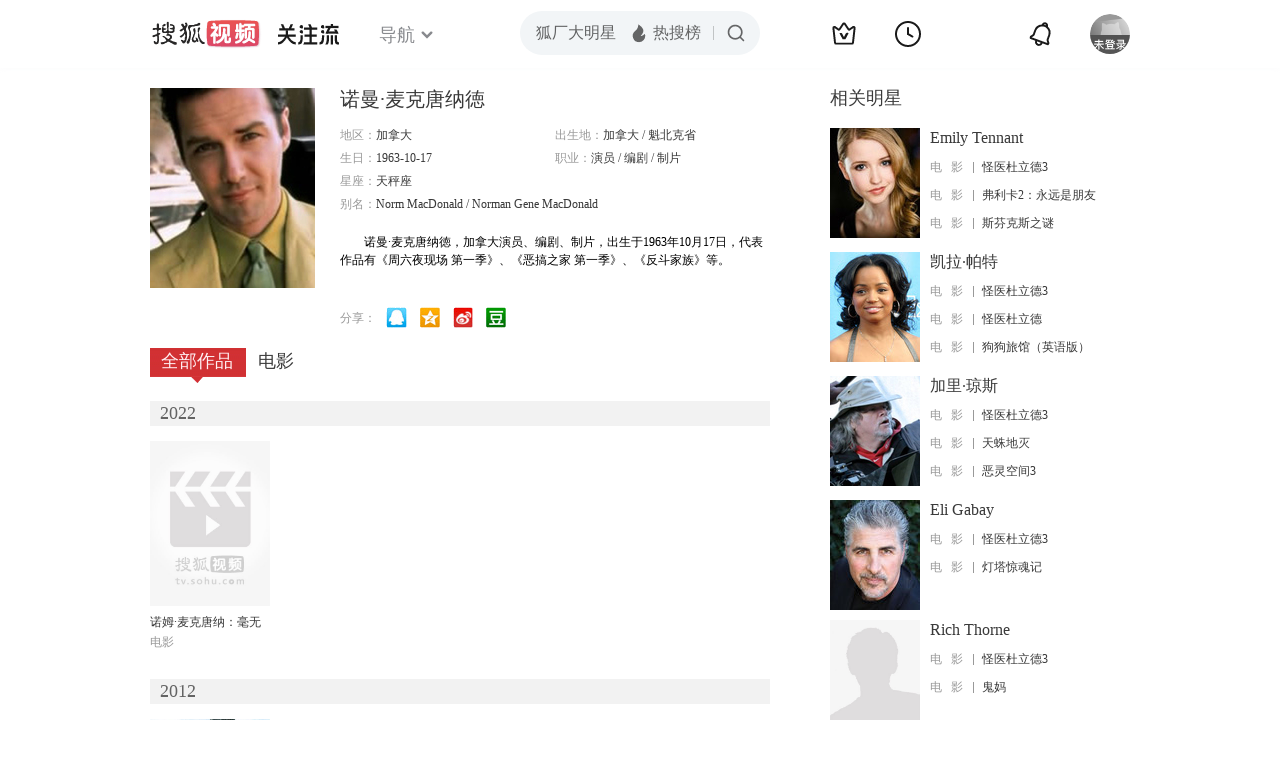

--- FILE ---
content_type: text/html;charset=UTF-8
request_url: http://score.my.tv.sohu.com/digg/get.do?type=442&vid=55730&callback=jQuery172008785847463802865_1769020438186&_=1769020440107
body_size: 252
content:
jQuery172008785847463802865_1769020438186({"vid":55730,"downCount":0,"statusText":"success but not exists","upCount":0,"pid":-1,"tvid":55730,"type":442,"status":200})

--- FILE ---
content_type: text/plain;charset=UTF-8
request_url: http://tv.sohu.com/star/openkis/star/new1022Header
body_size: 8232
content:
<!-- icon symbol -->
    
<svg xmlns="http://www.w3.org/2000/svg" style="display: none;" id="navSymbol">
            <symbol id="icon-cz-channel" viewBox="0 0 20 20">
                <g class="nc-icon-wrapper">
                    <g transform="translate(3 2)" fill="none" fill-rule="evenodd">
                        <rect stroke="currentColor" stroke-width="2" stroke-linecap="round" stroke-linejoin="round"
                            y="9.5" width="5" height="5" rx="1"></rect>
                        <rect stroke="currentColor" stroke-width="2" stroke-linecap="round" stroke-linejoin="round"
                            x="8.5" y="9.5" width="5" height="5" rx="1"></rect>
                        <rect stroke="currentColor" stroke-width="2" stroke-linecap="round" stroke-linejoin="round"
                            y="1" width="5" height="5" rx="1"></rect>
                        <path
                            d="M13.5 4.263a1 1 0 0 1 0 2h-5a1 1 0 1 1 0-2h5Zm0-3.478a1 1 0 0 1 0 2h-5a1 1 0 1 1 0-2h5Z"
                            fill="currentColor"></path>
                    </g>
                </g>
            </symbol>
            <symbol id="icon-cz-fencheng" viewBox="0 0 20 20">
                <g class="nc-icon-wrapper">
                    <g stroke="currentColor" stroke-width="2" fill="none" fill-rule="evenodd" stroke-linecap="round"
                        stroke-linejoin="round">
                        <path d="M7.482 3.616a7.529 7.529 0 0 0 2.982 14.441 7.534 7.534 0 0 0 6.928-4.569"></path>
                        <path d="M11 2a8 8 0 0 1 8 8h0-8Z"></path>
                    </g>
                </g>
            </symbol>
            <symbol id="icon-cz-upload" viewBox="0 0 20 20">
                <g class="nc-icon-wrapper">
                    <g transform="translate(.417 1.364)" fill="none" fill-rule="evenodd">
                        <g stroke="currentColor" stroke-linecap="round" stroke-linejoin="round" stroke-width="2">
                            <path
                                d="M14.14 5a4.545 4.545 0 0 0-9.09 0M5.05 14.09c-2.301 0-4.167-2.034-4.167-4.545C.883 7.035 2.603 5 4.904 5M14.047 14.09c2.301 0 4.167-2.034 4.167-4.545 0-2.51-1.72-4.545-4.021-4.545">
                            </path>
                        </g>
                        <rect fill="currentColor" x="8.596" y="8.636" width="2" height="9" rx="1"></rect>
                        <path stroke="currentColor" stroke-width="2" stroke-linecap="round" stroke-linejoin="round"
                            d="M12.403 10.586 9.575 7.758l-2.828 2.828"></path>
                    </g>
                </g>
            </symbol>
            <symbol id="icon-cz-videomanager" viewBox="0 0 20 20">
                <g class="nc-icon-wrapper">
                    <g fill="none" fill-rule="evenodd">
                        <path
                            d="M6.75 17.5H3.57c-.591 0-1.071-.48-1.071-1.071V3.57c0-.591.48-1.071 1.071-1.071H16.43c.591 0 1.071.48 1.071 1.071v3.23-1.072"
                            stroke="currentColor" stroke-width="2" stroke-linecap="round" stroke-linejoin="round">
                        </path>
                        <path
                            d="m13.513 17.718-2.906-1.68a1 1 0 0 1-.5-.865v-3.338a1 1 0 0 1 .51-.872l3-1.687a1 1 0 0 1 .98 0l3 1.687a1 1 0 0 1 .51.872v3.323a1 1 0 0 1-.519.877l-3.094 1.695a1 1 0 0 1-.981-.012Z"
                            stroke="currentColor" stroke-width="1.8" stroke-linecap="round" stroke-linejoin="round">
                        </path>
                        <path d="M14 15a1.5 1.5 0 1 0 0-3 1.5 1.5 0 0 0 0 3Z" fill="currentColor" fill-rule="nonzero">
                        </path>
                    </g>
                </g>
            </symbol>
            <symbol id="icon-ifox-film" viewBox="0 0 20 20">
                <g class="nc-icon-wrapper">
                    <g fill="none" fill-rule="evenodd">
                        <path
                            d="M3.5 2h13a1 1 0 0 1 1 1v12.546a.5.5 0 0 1-.894.307L12.822 11h0c-.907.768-1.834 1.152-2.783 1.152-.948 0-1.899-.384-2.85-1.152l-3.795 4.856a.5.5 0 0 1-.894-.308V3a1 1 0 0 1 1-1Z"
                            stroke="currentColor" stroke-width="2" stroke-linecap="round" stroke-linejoin="round">
                        </path>
                        <path d="M6 17h8a1 1 0 0 1 0 2H6a1 1 0 0 1 0-2Z" fill="currentColor"></path>
                    </g>
                </g>
            </symbol>
            <symbol id="icon-ifox-format" viewBox="0 0 20 20">
                <g class="nc-icon-wrapper">
                    <g transform="translate(1.5 2)" fill="none" fill-rule="evenodd">
                        <path
                            d="M14.5 13.226V15c0 .552-.384 1-.857 1H1.357C.884 16 .5 15.552.5 15v-1.898m0 .738V1c0-.552.384-1 .857-1h9.196c.22 0 .432.099.591.276l3.09 3.429c.17.189.266.45.266.724V8.7"
                            stroke="currentColor" stroke-width="2" stroke-linecap="round" stroke-linejoin="round">
                        </path>
                        <rect stroke="currentColor" stroke-width="1.8" stroke-linecap="round" stroke-linejoin="round"
                            x="6.5" y="9" width="10" height="4" rx=".5"></rect>
                        <path d="M14.508 4.4h-3.011c-.546 0-.989-.356-.989-.795V.4" fill="currentColor"></path>
                    </g>
                </g>
            </symbol>
            <symbol id="icon-ifox-jisu" viewBox="0 0 20 20">
                <g class="nc-icon-wrapper">
                    <g transform="translate(1 1)" fill="none" fill-rule="evenodd">
                        <circle stroke="currentColor" stroke-width="2" stroke-linecap="round" stroke-linejoin="round"
                            cx="9" cy="9" r="9"></circle>
                        <path
                            d="M7.831 5.033h3.036a.3.3 0 0 1 .241.479L9.13 8.183h2.523a.3.3 0 0 1 .226.497l-3.841 4.414a.3.3 0 0 1-.518-.269l.761-3.067H5.794a.3.3 0 0 1-.269-.432L7.562 5.2a.3.3 0 0 1 .27-.168Z"
                            fill="currentColor"></path>
                    </g>
                </g>
            </symbol>
            <symbol id="icon-ifox-share" viewBox="0 0 20 20">
                <g class="nc-icon-wrapper">
                    <g fill="none" fill-rule="evenodd">
                        <path
                            d="M17.5 12.18v4.249c0 .591-.48 1.071-1.071 1.071H3.57c-.591 0-1.071-.48-1.071-1.071V3.57c0-.591.48-1.071 1.071-1.071h4.3"
                            stroke="currentColor" stroke-width="2" stroke-linecap="round" stroke-linejoin="round">
                        </path>
                        <path d="M10 12V9a4 4 0 0 1 4-4h2" stroke="currentColor" stroke-width="2" stroke-linecap="round"
                            stroke-linejoin="round"></path>
                        <path stroke="currentColor" stroke-width="2" stroke-linecap="round" stroke-linejoin="round"
                            d="M14.992 7.828 17.82 5l-2.828-2.828"></path>
                    </g>
                </g>
            </symbol>
            <symbol id="icon-ifox-zimu" viewBox="0 0 20 20">
                <g class="nc-icon-wrapper">
                    <g transform="translate(2 2)" fill="none" fill-rule="evenodd">
                        <rect stroke="currentColor" stroke-width="2" stroke-linecap="round" stroke-linejoin="round"
                            width="16" height="16" rx="1"></rect>
                        <rect fill="currentColor" fill-rule="nonzero" x="4" y="4" width="8" height="2" rx="1"></rect>
                        <path d="M7 11V5.624h2V11a1 1 0 1 1-2 0Z" fill="currentColor" fill-rule="nonzero"></path>
                    </g>
                </g>
            </symbol>
            <symbol id="icon-my-bookmark" viewBox="0 0 20 20">
                <g class="nc-icon-wrapper">
                    <g stroke="currentColor" stroke-width="2" fill="none" fill-rule="evenodd" stroke-linecap="round"
                        stroke-linejoin="round">
                        <path
                            d="m10.034 15.816-4.052 1.72a1 1 0 0 1-1.387-1.008l.383-4.385h0L2.09 8.82a1 1 0 0 1 .53-1.63l4.29-.99h0l2.267-3.774a1 1 0 0 1 1.714 0L13.158 6.2h0l4.29.99a1 1 0 0 1 .529 1.63l-2.888 3.323h0l.384 4.385a1 1 0 0 1-1.387 1.007l-4.052-1.72h0Z">
                        </path>
                        <path d="M8.486 10.303 9.9 11.718l2.121-2.122"></path>
                    </g>
                </g>
            </symbol>
            <symbol id="icon-my-message" viewBox="0 0 20 20">
                <g class="nc-icon-wrapper">
                    <g transform="translate(1 1)" fill="none" fill-rule="evenodd">
                        <path
                            d="M9 1c-2.21 0-4.21.895-5.657 2.343A7.975 7.975 0 0 0 1 9v7a.997.997 0 0 0 1 1h7c2.21 0 4.21-.895 5.657-2.343A7.975 7.975 0 0 0 17 9c0-2.21-.895-4.21-2.343-5.657A7.975 7.975 0 0 0 9 1Z"
                            stroke="currentColor" stroke-width="2"></path>
                        <rect fill="currentColor" x="6" y="6" width="6" height="2" rx="1"></rect>
                        <rect fill="currentColor" x="6" y="10" width="4" height="2" rx="1"></rect>
                    </g>
                </g>
            </symbol>
            <symbol id="icon-my-rss" viewBox="0 0 20 20">
                <g class="nc-icon-wrapper">
                    <g fill="none" fill-rule="evenodd">
                        <path
                            d="M4 2.5h12a1 1 0 0 1 1 1v13.607a1 1 0 0 1-1.32.947l-5.643-1.907h0l-5.72 1.913A1 1 0 0 1 3 17.11V3.5a1 1 0 0 1 1-1Z"
                            stroke="currentColor" stroke-width="2" stroke-linecap="round" stroke-linejoin="round">
                        </path>
                        <path
                            d="M10 6.5a1 1 0 0 1 1 1l-.001 1H12a1 1 0 0 1 0 2h-1.001l.001 1a1 1 0 1 1-2 0l-.001-1H8a1 1 0 1 1 0-2h.999L9 7.5a1 1 0 0 1 1-1Z"
                            fill="currentColor"></path>
                    </g>
                </g>
            </symbol>
            <symbol id="icon-my-videos" viewBox="0 0 20 20">
                <g class="nc-icon-wrapper">
                    <g stroke="currentColor" fill="none" fill-rule="evenodd" stroke-linecap="round"
                        stroke-linejoin="round">
                        <path d="M3 3h14a1 1 0 0 1 1 1v12a1 1 0 0 1-1 1H3a1 1 0 0 1-1-1V4a1 1 0 0 1 1-1Z"
                            stroke-width="2"></path>
                        <path stroke-width="1.8" d="m12.5 10-4 3V7z"></path>
                    </g>
                </g>
            </symbol>
            <symbol id="icon-nav-arrowdown" viewBox="0 0 10 7">
                <g class="nc-icon-wrapper">
                    <path d="M1.468 1.536 5.004 5.07 8.54 1.536" stroke="currentColor" stroke-width="2" fill="none"
                        fill-rule="evenodd" stroke-linecap="round"></path>
                </g>
            </symbol>
            <symbol id="icon-nav-arrowup" viewBox="0 0 10 7">
                <g class="nc-icon-wrapper">
                    <path d="M1.468 5.464 5.004 1.93 8.54 5.464" stroke="currentColor" stroke-width="2" fill="none"
                        fill-rule="evenodd" stroke-linecap="round"></path>
                </g>
            </symbol>
            <symbol id="icon-nav-cz" viewBox="0 0 28 26">
                <g class="nc-icon-wrapper">
                    <g stroke="currentColor" stroke-width="2" fill="none" fill-rule="evenodd" stroke-linecap="round">
                        <path
                            d="M21 8A7 7 0 0 0 7 8m.219 12c-3.409 0-6.172-2.686-6.172-6s2.548-6 5.956-6m13.813 12c3.408 0 6.171-2.686 6.171-6s-2.547-6-5.955-6"
                            stroke-linejoin="round"></path>
                        <path d="m18.24 15.328-3.89-3.889a.5.5 0 0 0-.707 0l-3.89 3.89h0M14.01 13.5 14.003 24"></path>
                    </g>
                </g>
            </symbol>
            <symbol id="icon-nav-history" viewBox="0 0 26 26">
                <g class="nc-icon-wrapper">
                    <g transform="translate(1 1)" fill="none" fill-rule="evenodd">
                        <circle stroke="currentColor" stroke-width="2" cx="12" cy="12" r="12"></circle>
                        <path d="M12 5a1 1 0 0 1 1 1v7a1 1 0 0 1-2 0V6a1 1 0 0 1 1-1Z" fill="currentColor"
                            fill-rule="nonzero"></path>
                        <path
                            d="M11.235 12.562a1 1 0 0 1 1.366-.366l3.464 2a1 1 0 0 1-1 1.732l-3.464-2a1 1 0 0 1-.366-1.366Z"
                            fill="currentColor" fill-rule="nonzero"></path>
                    </g>
                </g>
            </symbol>
            <symbol id="icon-nav-hot" viewBox="0 0 18 18">
                <g class="nc-icon-wrapper">
                    <g fill-rule="nonzero" fill="none">
                        <path
                            d="M8.5 17c3.02 0 5.5-2.447 5.5-5.588 0-.771-.038-1.598-.456-2.883-.418-1.284-.502-1.45-.944-2.244-.19 1.62-1.2 2.294-1.456 2.496 0-.21-.611-2.53-1.538-3.918C8.696 3.5 7.46 2.606 6.735 2c0 1.151-.317 2.863-.77 3.735-.454.872-.539.904-1.105 1.553-.566.649-.826.849-1.3 1.636-.473.788-.56 1.837-.56 2.608C3 14.672 5.48 17 8.5 17Z"
                            stroke="none" fill="currentColor" stroke-linejoin="round"></path>
                    </g>
                </g>
            </symbol>
            <symbol id="icon-nav-ifox" viewBox="0 0 26 26">
                <g class="nc-icon-wrapper">
                    <g transform="translate(1.75 2)" fill="none" fill-rule="evenodd">
                        <path d="M1.25 0h20a1 1 0 0 1 1 1v16a1 1 0 0 1-1 1h-20a1 1 0 0 1-1-1V1a1 1 0 0 1 1-1Z"
                            stroke="currentColor" stroke-width="2"></path>
                        <path
                            d="m13.509 9.498-3.535 2.374a.6.6 0 0 1-.934-.498V6.626a.6.6 0 0 1 .934-.498l3.535 2.374a.6.6 0 0 1 0 .996Z"
                            stroke="currentColor" stroke-width="1.6"></path>
                        <rect fill="currentColor" x="5.25" y="21" width="12" height="2" rx="1"></rect>
                    </g>
                </g>
            </symbol>
            <symbol id="icon-nav-phone" viewBox="0 0 26 26">
                <g class="nc-icon-wrapper">
                    <g transform="translate(3 2)" fill="none" fill-rule="evenodd">
                        <path d="M1 0h18a1 1 0 0 1 1 1v20a1 1 0 0 1-1 1H1a1 1 0 0 1-1-1V1a1 1 0 0 1 1-1Z"
                            stroke="currentColor" stroke-width="2"></path>
                        <rect fill="currentColor" x="6" y="16" width="8" height="2" rx="1"></rect>
                    </g>
                </g>
            </symbol>
            <symbol id="icon-nav-search" viewBox="0 0 18 18">
                <g class="nc-icon-wrapper">
                    <g transform="translate(1 1)" stroke="currentColor" fill="none" fill-rule="evenodd">
                        <circle stroke-width="2" cx="7" cy="7" r="7"></circle>
                        <rect transform="rotate(-45 13.707 13.707)" x="13.207" y="11.207" width="1" height="5" rx=".5">
                        </rect>
                    </g>
                </g>
            </symbol>
            <symbol id="icon-vip-gift" viewBox="0 0 20 20">
                <g class="nc-icon-wrapper">
                    <g stroke="currentColor" stroke-width="2" fill="none" fill-rule="evenodd" stroke-linecap="round"
                        stroke-linejoin="round">
                        <path d="M15.02 5.14V2a.5.5 0 0 0-.748-.434L9.368 4.369"></path>
                        <path d="M5 5.14V2a.5.5 0 0 1 .748-.434l4.904 2.803"></path>
                        <path d="M3 5.138h14a1 1 0 0 1 1 1v3a1 1 0 0 1-1 1H3a1 1 0 0 1-1-1v-3a1 1 0 0 1 1-1Z"></path>
                        <path d="M4 10.138h12a1 1 0 0 1 1 1v6a1 1 0 0 1-1 1H4a1 1 0 0 1-1-1v-6a1 1 0 0 1 1-1Z"></path>
                    </g>
                </g>
            </symbol>
            <symbol id="icon-vip-tequan" viewBox="0 0 20 20">
                <g class="nc-icon-wrapper">
                    <g fill="none" fill-rule="evenodd">
                        <path
                            d="m3.447 16.193-1.76-9.725a.6.6 0 0 1 .865-.64l3.169 1.63h0l3.757-5.414a.6.6 0 0 1 .986 0l3.757 5.414h0l3.168-1.63a.6.6 0 0 1 .865.64l-1.76 9.725a1 1 0 0 1-.984.822H4.431a1 1 0 0 1-.984-.822Z"
                            stroke="currentColor" stroke-width="2" stroke-linecap="round" stroke-linejoin="round">
                        </path>
                        <path
                            d="M9.065 13.305c.05.091.177.152.321.152h1.45c.08 0 .15-.033.177-.083l2.034-3.813c.028-.053-.036-.108-.12-.103l-1.614.112c-.109.007-.201.057-.237.127l-1.013 1.966-1.02-1.975c-.036-.07-.13-.12-.24-.127L7.18 9.457c-.084-.005-.147.05-.119.103l2.005 3.745Z"
                            fill="currentColor"></path>
                    </g>
                </g>
            </symbol>
            <symbol id="icon-vip-nr" viewBox="0 0 20 20">
                <g class="nc-icon-wrapper">
                    <g transform="translate(1 1)" stroke="currentColor" stroke-width="1.5" fill="none"
                        fill-rule="evenodd" stroke-linecap="round" stroke-linejoin="round">
                        <path
                            d="m9.034 11.49-1.834.778a.5.5 0 0 1-.693-.504L6.68 9.78h0L5.374 8.277a.5.5 0 0 1 .265-.816l1.94-.448h0l1.026-1.707a.5.5 0 0 1 .857 0l1.026 1.707h0l1.94.448a.5.5 0 0 1 .266.816L11.387 9.78h0l.174 1.984a.5.5 0 0 1-.694.504l-1.833-.778h0Z">
                        </path>
                        <circle cx="9" cy="9" r="9"></circle>
                    </g>
                </g>
            </symbol>
            <symbol id="icon-nav-bell" viewBox="0 1 28 28">
                <g class="nc-icon-wrapper">
                    <path fill="currentColor" fill-rule="evenodd" d="m18.367 7.76.005.002-.016-.006c-3.31-1.161-6.97.586-8.185 3.922L8.62 15.944a1.96 1.96 0 0 1-.762.965l-2.159 1.423 15.698 5.714-.74-2.478a1.96 1.96 0 0 1 .038-1.229l1.552-4.266c1.215-3.336-.466-7.027-3.749-8.265l-.07-.026.014.005-.014-.005zm-.417-2.133a8.4 8.4 0 0 1 2.173.782 1.28 1.28 0 0 0-.863-1.084 1.28 1.28 0 0 0-1.31.302m-2.097-.166c.613-1.678 2.463-2.55 4.127-1.945 1.664.606 2.52 2.464 1.91 4.144a8.43 8.43 0 0 1 2.168 9.072l-1.553 4.266.924 3.097-.444 1.22a1.295 1.295 0 0 1-1.65.778L4.428 19.94a1.295 1.295 0 0 1-.764-1.658l.444-1.219 2.698-1.778 1.553-4.266a8.43 8.43 0 0 1 7.493-5.558M11.071 22.36a1.937 1.937 0 0 0 1.145 2.487c1 .364 2.11-.16 2.477-1.169l1.812.66c-.734 2.015-2.957 3.064-4.954 2.338-1.997-.727-3.025-2.96-2.292-4.976z" />
                </g>
            </symbol>
        </svg>
    <!-- Start:hd-topbar -->
    <div class="hd-topbar">
        <div class="hd-topbar-inner">
            <div class="hd-logo" pb-impress="" pb-click="" data-pb-txid="nn_pg_icon_logo">
              
<h1><a href="//tv.sohu.com" target="_blank" class="logo-link" pb-click pb-impress data-pb-txid="nn_pg_icon_logo">搜狐视频</a></h1>
                    <!-- Start head 运营位
                    <a href="" class="adv-link"><img src="http://i3.itc.cn/20161114/330b_43a52d7d_994a_60df_2346_423a72dd2a76_1.gif" class="adv-pic"></a>
                    End head 运营位 -->


<a style="display:none" class="hd-gzl" href="//tv.sohu.com/s/follow/index.html" target="_blank">    <svg width="61" height="21" fill="none"><defs><clipPath id="gzl-nav-a"><rect width="61" height="21" rx="0"/></clipPath></defs><g clip-path="url(#gzl-nav-a)"><path fill="currentColor" d="M25.07 20.481c.082-.076.196-.177.407-.497.316-.469.53-1.143.674-1.765h5.372v-5.467h-4.975v-2.243h4.975V5.692h-5.467V3.444h5.452L30.064.158h2.477l1.445 3.286h5.228v2.243H33.76v4.817h4.96v2.243h-4.955v5.467h5.505v2.262h-14.2zM0 18.214c2.545-.038 4.726-2.387 5.792-3.769l.842-1.1c.005-.005.086-.124.22-.359l.115-.215H0v-2.248h7.815V6.194h2.244v4.329h7.772v2.243h-6.983l.129.22c.076.12.158.244.244.359l.808 1.09c.876 1.144 3.157 3.731 5.802 3.779v2.258c-2.487 0-4.386-1.048-6.452-3.463a21 21 0 0 1-1.78-2.406l-.693-1.1-.694 1.1a21 21 0 0 1-1.779 2.406C4.644 19.118 2.913 20.476 0 20.476zM23.167 4.195a1.51 1.51 0 0 1-1.425-2c.138-.44.497-.798.942-.937a1.51 1.51 0 0 1 1.994 1.43l-.004 1.502H23.22z"/><path fill="currentColor" d="M1.238 6.395V4.152h3.248L2.778.26h2.468L6.96 4.152h3.936L12.603.26h2.473l-1.713 3.893h3.234v2.243zM24.863 4.195h-1.67V1.182h.149c.837 0 1.516.679 1.516 1.516v1.497zM41.613 18.223c1.866 0 2.181-2.74 2.234-3.549.072-1.119.1-2.745.105-3.434h2.243c-.043 4.544-.459 6.352-.904 7.347-.358.803-1.171 1.908-3.673 1.908v-2.272zM44.493 4.195a1.51 1.51 0 0 1-1.425-2c.138-.44.497-.798.942-.937a1.51 1.51 0 0 1 1.995 1.43L46 4.19h-1.454zM44.493 9.213A1.506 1.506 0 1 1 46 7.706l-.005 1.502H44.54z"/><path fill="currentColor" d="M46.187 4.195h-1.67V1.182h.149c.837 0 1.516.679 1.516 1.516v1.497zM46.187 9.213h-1.67V6.199h.149c.837 0 1.516.68 1.516 1.516v1.498zM20.29 18.21c1.864 0 2.18-2.74 2.233-3.55.071-1.114.1-2.74.105-3.433h2.243c-.043 4.543-.459 6.351-.904 7.341-.359.804-1.172 1.909-3.673 1.909V18.21zM23.167 9.213a1.506 1.506 0 1 1 1.507-1.507l-.005 1.502h-1.454z"/><path fill="currentColor" d="M24.863 9.213h-1.67V6.199h.149c.837 0 1.516.68 1.516 1.516v1.498zM52.787 11.176v9.32h2.248v-9.32zM51.004 11.179h-2.243v2.166l-.01 2c-.076 1.626-.573 4.022-1.468 5.151h2.272c.861-.928 1.45-2.898 1.45-5.333v-3.984"/><path fill="currentColor" fill-rule="evenodd" d="M59.059 14.01v.813l-.001.273c-.002.408-.003.801.029 1.159.038.635.124.944.257 1.273.166.404.565.784 1.593.858v2.11c-2.445 0-2.964-.245-3.48-1.128-.469-.797-.646-1.866-.646-4.366V11.18h2.248z"/><rect width="13.072" height="2.248" x="60.518" y="4.095" fill="currentColor" rx="0" transform="rotate(180 60.518 4.095)"/><rect width="9.112" height="2.248" x="58.379" y="9.658" fill="currentColor" rx="0" transform="rotate(180 58.379 9.658)"/><path fill="currentColor" d="m49.89 9.59 3.076-6.4a.127.127 0 0 0-.048-.177L51.2 2.018a.127.127 0 0 0-.177.048l-3.406 6.97a.414.414 0 0 0 .359.62h1.803a.14.14 0 0 0 .11-.066M55.992 5.6l2.21 4.057h1.884c.316 0 .512-.34.354-.613l-1.855-3.443z"/><rect width="2" height="2.253" x="52.787" y="2" fill="currentColor" rx="0" transform="rotate(-90 52.787 2)"/></g></svg>   <span class="gzl-tips" style="display: none;"></span></a>
            </div>
            <!-- Start:hd-nav -->
            <div class="hd-nav">
                <ul class="hd-subMenu cfix">
                    <li class="hd-subnav">
                       
<a href="javascript:;" class="txt" pb-hover data-pb-txid="nn_mainnav_top_more">导航<i class="txt-end"> <svg class="icon hid"> <use xlink:href="#icon-nav-arrowdown" href="#icon-nav-arrowdown"></use> </svg></i>
</a>
<div class="hd-nav-channel-more">
    <div class="hd-nav-main">
        <div class="nav-main-inner">
            <!-- Start:nav-item -->
            <div class="nav-item item1">
                <div class="nav-item-row">
                    <span class="sort-bti"><a href="//tv.sohu.com/drama/" target="_blank" pb-impress="" pb-click="" data-pb-txid="mainnav_drama" data-pb-other="{category}">电视剧</a></span>
                    <span class="sort"><a href="//so.tv.sohu.com/list_p1101_p2_p3_u5185_u5730_p4-1_p5_p6_p77_p80_p9_p10_p11_p12_p13.html" target="_blank" pb-click="" data-pb-txid="mainnav_drama_cn" data-pb-other="{category}">内地剧</a></span>
                    <span class="sort-end"><a href="//tv.sohu.com/drama/us/" target="_blank" pb-click="" data-pb-txid="mainnav_drama_am" data-pb-other="{category}">美剧</a></span>
                </div>

                <div class="nav-item-row">
                    <span class="sort-bti"><a href="//tv.sohu.com/movie/" target="_blank" pb-click="" data-pb-txid="mainnav_film" data-pb-other="{category}">电影</a></span>
                    <span class="sort"> <a href="//so.tv.sohu.com/list_p1100_p20_p3_u7f8e_u56fd_p40_p5_p6_p73_p80_p9_2d1_p101_p11.html" target="_blank" pb-click="" data-pb-txid="mainnav_film_am" data-pb-other="{category}">美国</a></span>
                    <span class="sort-end"><a href="//so.tv.sohu.com/list_p1100_p20_p3_u5185_u5730_p40_p5_p6_p73_p80_p9_2d1_p101_p11.html" pb-click="" data-pb-txid="mainnav_cn" data-pb-other="{category}">华语</a></span>
                </div>
            </div>
            <!-- End:nav-item -->

            <!-- Start:nav-item -->
            <div class="nav-item item2">
                <div class="nav-item-row">
                    <span class="sort-bti"><a href="//tv.sohu.com/show/" target="_blank" pb-click="" data-pb-txid="mainnav_show" data-pb-other="{category}">综艺</a></span>
                    <span class="sort-zongyi"><a href="" target="_blank" pb-click="" data-pb-txid="金牌调解" data-pb-other="{category}">金牌调解</a></span>
                    <span class="sort-end"><a href="//tv.sohu.com/drama/korea/" target="_blank" pb-click="" data-pb-txid="韩娱" data-pb-other="{category}">韩娱</a></span>
                </div>

                <div class="nav-item-row">
                    <span class="sort-bti"><a href="//tv.sohu.com/comic/" target="_blank" pb-click="" data-pb-txid="mainnav_comic" data-pb-other="{category}">动漫</a></span>
                    <span class="sort"><a href="//tv.sohu.com/child/index.shtml" target="_blank" pb-click="" data-pb-txid="mainnav_comic_child" data-pb-other="{category}">少儿</a></span>
                    <span class="sort-end"><a href="//so.tv.sohu.com/list_p1115_p2115111_p3_p4_p5_p6_p73_p8_p9_p10_p11_p12_p13.html" target="_blank" pb-click="" data-pb-txid="mainnav_comic_youth" data-pb-other="{category}">青春</a></span>
                </div>
            </div>
            <!-- End:nav-item -->

            <!-- Start:nav-item -->
            <div class="nav-item item3">
                <div class="nav-item-row">
                    <span class="sort3"><a href="//tv.sohu.com/news/" target="_blank" pb-click="" data-pb-txid="mainnav_news" data-pb-other="{category}">新闻</a></span>
                    <span class="sort3"><a href="//tv.sohu.com/yule/" target="_blank" pb-click="" data-pb-txid="mainnav_yule" data-pb-other="{category}">娱乐播报</a></span>
                    <span class="sort3"><a href="https://film.sohu.com/" target="_blank" pb-click="" data-pb-txid="mainnav_vip" data-pb-other="{category}">VIP会员</a></span>
                </div>

                <div class="nav-item-row">
                    <span class="sort3"><a href="//tv.sohu.com/self/" target="_blank" pb-click="" data-pb-txid="mainnav_self" data-pb-other="{category}">搜狐自制</a></span>
                    <span class="sort3"><a href="//tv.sohu.com/sports/" target="_blank" pb-click="" data-pb-txid="mainnav_sports" data-pb-other="{category}">体育电竞</a></span>
                    <span class="sort3"><a href="//tv.sohu.com/documentary/" target="_blank" pb-click="" data-pb-txid="mainnav_docu" data-pb-other="{category}">纪录片</a></span>
                </div>
            </div>
            <!-- End:nav-item -->


            <!-- Start:nav-item -->
            <div class="nav-item item4">
                <div class="nav-item-row">
                    <span class="sort4">
                    <a href="//tv.sohu.com/ugc/musician/" target="_blank" pb-click="" data-pb-txid="mainnav_ugc_musician" data-pb-other="{category}">国风</a>
                    </span>
                    <span class="sort4">
                    <a href="//tv.sohu.com/ugc/" pb-click="" target="_blank" data-pb-txid="mainnav_ugc" data-pb-other="{category}">KPOP</a>
                    </span>
                    <span class="sort4">
                    <a href="//qf.56.com/?union=sohu_home_tap" target="_blank" pb-click="" data-pb-txid="mainnav_qianfan" data-pb-other="{category}">千帆</a>
                    </span>

                    <span class="sort4">
                    <a href="//tv.sohu.com/hothdtv/" target="_blank" pb-click="" data-pb-txid="mainnav_top" data-pb-other="{category}">排行榜</a>
                    </span>
                </div>

                <div class="nav-item-row">
                    <span class="sort4 sort4-first">
                    <a href="//tv.sohu.com/user/342806571" target="_blank" pb-click="" data-pb-txid="mainnav_ugc_1" data-pb-other="{category}">张朝阳的物理课</a>
                    </span>
                    <span class="sort4">
                    <a href="//tv.sohu.com/ugc/health/" target="_blank" pb-click="" data-pb-txid="mainnav_ugc_2" data-pb-other="{category}">健康</a>
                    </span>
                    <span class="sort4">
                    <a href="//tv.sohu.com/ugc/culture/" target="_blank" pb-click="" data-pb-txid="mainnav_ugc_3" data-pb-other="{category}">文化</a>
                    </span>
                    <span class="sort4">
                    <a href="//tv.sohu.com/ugc/popular-science/" target="_blank" pb-click="" data-pb-txid="mainnav_ugc_4" data-pb-other="{category}">科普</a>
                    </span>
                </div>
            </div>
            <!-- End:nav-item -->


            <div class="nav-other">
                <a class="nav-vip" href="//film.sohu.com/vip.html" target="_blank" pb-click="" data-pb-txid="mainnav_vip_icon" data-pb-other="{category}">
                开通会员
                </a>
                <a href="//my.tv.sohu.com/user/media/index.do" class="nav-self" target="_blank" pb-click="" data-pb-txid="mainnav_ugc_icon" data-pb-other="{category}">加入自媒体</a>
            </div>
        </div>
    </div>
</div>
                    </li>
                    <li>
                        <p class="hd-hotWord" pb-click-a="" data-pb-txid="pg_topnav_bjtj"> 
                            <a href="//tv.sohu.com/s2025/dsjhuhua/" target="_blank">护花</a> 
    <a href="//tv.sohu.com/s2025/dsjrmdxz/" target="_blank">人民的选择</a> 
    <a href="//tv.sohu.com/s2025/theassassin/" target="_blank">绝命杀手</a> 
    <a href="//tv.sohu.com/s2025/dsjbqeydsh/" target="_blank">不期而遇的生活</a> 

                        </p>
                    </li>
                </ul>
            </div>
            <!-- End:hd-nav -->
            <!-- Start:hd-search -->
            <!-- 搜索词维护 -->
            <div class="hd-search">
                        <input type="hidden" class="hd-input" value="狐厂大明星" name="wd" id="gNewSearch" >
            </div>
            <!-- End:hd-search -->
            <!-- Start:hd-function -->
            <div class="hd-function">
                
<div class="hd-fBox hd-fBox-vip"> <a href="javascript:;" class="hd-fBtn" pb-impress="" pb-hover=""
    pb-click="" data-pb-txid="nn_mainnav_top_vipicon"><span class="fico fico-vip"></span><span
        class="text">会员</span></a>
</div>
<div class="hd-fBox hd-fBox-history"> <a href="//my.tv.sohu.com/i/history" target="_blank"
    pb-hover="" pb-click="" data-pb-txid="nn_pg_history_icon" class="hd-fBtn"
    data-pb-other="{category}"><span class="fico fico-history"><svg class="icon">
            <use xlink:href="#icon-nav-history" href="#icon-nav-history"></use>
        </svg></span><span class="text">看过</span></a>
</div>
<div class="hd-fBox hd-fBox-upload"> <a href="//my.tv.sohu.com/user/video/upload.do" target="_blank"
    class="hd-fBtn" pb-hover="" pb-click="" data-pb-txid="nn_pg_nav_upload"
    data-pb-other="{category}"><span class="fico fico-upload"><svg class="icon">
            <use xlink:href="#icon-nav-cz" href="#icon-nav-cz"></use>
        </svg></span><span class="text">上传</span></a>
</div>
<div class="hd-fBox hd-fBox-ifox"> <a href="//tv.sohu.com/down/index.shtml?downLoad=windows"
    target="_blank" class="hd-fBtn" pb-hover="" pb-click="" data-pb-txid="nn_pg_nav_yy"
    data-pb-other="{category}"><span class="fico fico-ifox"><svg class="icon">
            <use xlink:href="#icon-nav-ifox" href="#icon-nav-ifox"></use>
        </svg></span><span class="text">客户端</span></a>
</div>
<div class="hd-fBox hd-fBox-app"> <a href="//tv.sohu.com/down/index.shtml?downLoad=android"
    target="_blank" class="hd-fBtn" pb-hover="" pb-click="" data-pb-txid="nn_pg_nav_app"
    data-pb-other="{category}"><span class="fico fico-app"><svg class="icon">
            <use xlink:href="#icon-nav-phone" href="#icon-nav-phone"></use>
        </svg></span><span class="text">APP</span><svg class="fico-app-tip" viewBox="0 0 39 16"
        aria-hidden="true">
        <defs>
            <linearGradient x1="11.12%" y1="44.873%" x2="95.483%" y2="56.501%" id="a">
                <stop stop-color="#FFD4BC" offset="0%"></stop>
                <stop stop-color="#DF9F8E" offset="100%"></stop>
            </linearGradient>
        </defs>
        <g fill="none" fill-rule="evenodd">
            <path d="M8 0h23a8 8 0 1 1 0 16H2a2 2 0 0 1-2-2V8a8 8 0 0 1 8-8Z" fill="url(#a)">
            </path>
            <path
                d="M9.681 10.911c1.287-.711 2.07-1.584 2.349-2.61h2.367v-.882h-2.205c.036-.306.063-.666.072-1.062h1.827v-.864h-.963c.216-.378.414-.81.594-1.278L12.84 3.9a12.6 12.6 0 0 1-.666 1.593h-1.296l.468-.234c-.234-.468-.486-.9-.738-1.278l-.837.405c.243.324.477.693.693 1.107h-.99v.864h1.863a9.285 9.285 0 0 1-.081 1.062H9.168v.882h1.863c-.306.756-.954 1.368-1.944 1.845l.594.765ZM8.097 6.114l.675-.666A11.583 11.583 0 0 0 7.26 4.044l-.648.612c.648.522 1.143 1.008 1.485 1.458Zm-.981 6.228c.45-.81.756-1.206.936-1.206.099 0 .207.072.333.225.27.306.585.513.945.621.378.09.855.144 1.44.153.576.009 1.116.018 1.611.018h2.061l.225-.927c-.243.018-.594.036-1.053.054-.468 0-.918.009-1.368.009-.702 0-1.305-.009-1.827-.018-.531-.018-.927-.09-1.188-.225a2.384 2.384 0 0 1-.63-.531l-.099-.099v-3.42H6.441v.864h1.188v2.466c-.36.198-.756.657-1.206 1.377l.693.639Zm6.633-1.404.657-.72a15.812 15.812 0 0 0-1.926-1.53l-.549.621c.63.459 1.242.999 1.818 1.629Zm1.989-3.159c.54-.297 1.053-.612 1.53-.945v.684h4.491V6.87c.459.324.945.63 1.467.9l.513-.918a12.517 12.517 0 0 1-3.897-2.907h-.684c-1.044 1.17-2.349 2.142-3.924 2.916l.504.918Zm5.715-1.143h-3.915A11.317 11.317 0 0 0 19.5 4.791a11.201 11.201 0 0 0 1.953 1.845Zm.765 5.652.783-.549c-.45-.648-1.08-1.422-1.899-2.304l-.729.459c.297.342.576.675.837.999-1.152.135-2.34.234-3.555.306a8.323 8.323 0 0 0 1.323-1.845h4.185v-.918h-7.308v.918h2.034a9.964 9.964 0 0 1-1.143 1.665c-.099.108-.261.198-.486.252l.252.819c2.088-.126 3.825-.297 5.22-.513.171.234.333.477.486.711Zm8.883-5.616V4.215h-5.193v2.457h5.193Zm-.909-.81h-3.375v-.819h3.375v.819Zm-3.879 4.887V8.031h4.383v2.574h.936V7.176h-6.255v3.573h.936Zm-1.404 1.593c1.764-.162 2.862-.531 3.312-1.089.432-.441.711-1.341.837-2.709l-.954-.09c-.063 1.062-.297 1.818-.702 2.25-.468.45-1.422.711-2.862.783l.369.855Zm7.02.009.504-.783a21.082 21.082 0 0 0-3.195-1.098l-.468.693c1.08.288 2.133.684 3.159 1.188Z"
                fill="#562117" fill-rule="nonzero"></path>
        </g>
    </svg></a>
</div>
<div class="hd-fBox hd-fBox-user"
data-bg="//photocdn.tv.sohu.com/img/20190704/pic_org_a646c210-3a59-40d7-93b5-a4a52595effa.jpg">
<div class="hd-fBtn-user" pb-hover pb-click data-pb-txid="nn_pg_login_icon"
    data-pb-other="{category}"><img class="user-photo"
        src="//css.tv.itc.cn/channel/playv4/play-nav/user-default.png" /></div>
</div>
            </div>
            <!-- End:hd-function -->
        </div>
  </div>

--- FILE ---
content_type: text/javascript; charset=utf-8
request_url: http://hui.sohu.com/mum/ipqueryjp?callback=jsonp1769020437431&cookie=1769020437626&platform_source=pc&_=1769020437432
body_size: 120
content:
typeof jsonp1769020437431 === 'function' && jsonp1769020437431({
  "ext_ip": "18.216.31.25",
  "urls": []
});

--- FILE ---
content_type: application/x-javascript
request_url: http://js.tv.itc.cn/base/plugin/share_bb39ab.js
body_size: 1974
content:
/* sohutv 2022-06-27 16:25:27 */
function jump(e,t,i,o,s){var r="",c=encodeURIComponent,n=screen,h=document,a=0,l=0,u=h.location;window._share_title=h.title;var p,d=sohuHD.isEmpty(i)?u.href:i,f=sohuHD.isEmpty(o)?window._share_title.replace(" - \u641c\u72d0\u89c6\u9891","").split("#")[0]:o;if(sohuHD.isEmpty(s)?"undefined"!=typeof vid&&null!=vid&&""!=vid&&(p=vid):p=s,"weibosohu"==e)r=["http://t.sohu.com/third/post.jsp?url=",c(d),"&title=",escape(f),"&pic=",window.cover||""].join(""),a=660,l=470;else if("douban"==e)r="http://www.douban.com/recommend/?url="+c(d)+"&title="+c(f),a=460,l=340;else if("renren"==e)r="http://widget.renren.com/dialog/share?resourceUrl="+c(d)+"&title="+c(f)+"&pic="+c(window.cover||""),a=700,l=650;else if("kaixin001"==e)r="http://www.kaixin001.com/repaste/share.php?rurl="+c(d)+"&rtitle="+c(f),a=540,l=360;else if("itb"==e)r="http://tieba.baidu.com/f/commit/share/openShareApi?url="+c(d),a=626,l=436;else if("go139"==e)r="http://go.139.com/ishare.do?shareUrl="+c(d)+"&title="+c(f)+"&sid=20dd04a99380c2e8d56cf187f6658169",a=630,l=500;else if("wblog"==e)r="http://t.sohu.com/third/post.jsp?url="+c(d)+"&pic="+(window.cover||"")+"&title="+escape("#"+t+"#"),a=660,l=470;else if("qq"==e)r="http://sns.qzone.qq.com/cgi-bin/qzshare/cgi_qzshare_onekey?url="+c(d),a=930,l=510;else if("qq2"==e)r="http://sns.qzone.qq.com/cgi-bin/qzshare/cgi_qzshare_onekey?url="+c(d)+"&title="+c(f)+"&pics="+c(window.cover||"")+"&summary="+c(f),a=930,l=510;else if("tqq"==e)r="http://connect.qq.com/widget/shareqq/index.html?site="+c("\u641c\u72d0\u89c6\u9891 tv.sohu.com")+"&url="+c(d)+"&title="+c(f)+"&pics="+c(window.cover||""),a=850,l=600;else if("weibosina"==e)r="//service.weibo.com/share/share.php?url="+c(d)+"&appkey=1753462873&title="+c("\u5feb\u6765@\u641c\u72d0\u89c6\u9891 \u548c\u6211\u4e00\u8d77\u770b "+f.replace("\u300a"," #").replace("\u300b","# ").split("-")[0])+"&pic="+(window.cover||"")+"&searchPic=false",a=815,l=505;else if("weibosina2"==e)r="http://service.t.sina.com.cn/share/share.php?url="+c(d)+"&appkey=1753462873&title="+c(f.replace("\u300a"," #").replace("\u300b","# ").split("-")[0])+"&pic="+(window.cover||"")+"&searchPic=false",a=815,l=505;else{if("ty"===e)return $.getJSON("http://share.vrs.sohu.com/Video_Share.action?url="+d.split("#")[0]+"&jsonp=?",function(e){r="http://open.tianya.cn/widget/send_for.php?action=send-html&shareTo=1&title="+c(f)+"&flashVideoUrl="+c(e.flash)+"&url="+c(d),a=650,l=505,/Firefox/.test(navigator.userAgent)?setTimeout(q,0):q()}),!1;if("fx"===e)r="http://space.feixin.10086.cn/api/cshare?source="+c("tv.sohu.com")+"&title="+c(f)+"&url="+c(d),a=650,l=450;else if("163"===e)r="http://t.163.com/article/user/checkLogin.do?link=http://tv.sohu.com/&source="+c("\u641c\u72d0\u89c6\u9891")+"&info="+c(f)+c(d),a=550,l=330;else if("51"===e)r="http://share.51.com/share/out_share_video.php?from=\u641c\u72d0\u89c6\u9891&title="+f+"&vaddr="+d,a=650,l=450;else if("tianyi"===e)r="http://s.189share.com/interface.jsp?title="+c(function g(e){regexp=/[^\x00-\xff]/g;for(var t=e;m=regexp.exec(e);)t=t.split(m[0]).join(escape(m[0]).split("%").join("\\"));return t}(f))+"&url="+c(d),sohuHD.isEmpty(p)||(r=r+"&resid="+p),a=1100,l=600;else if("txpengyou"===e)r="http://sns.qzone.qq.com/cgi-bin/qzshare/cgi_qzshare_onekey?site="+c("\u641c\u72d0\u89c6\u9891 tv.sohu.com")+"&url="+c(d)+"&title="+c(f),a=650,l=600;else if("mqq"===e)r="http://connect.qq.com/widget/shareqq/index.html?site="+c("\u641c\u72d0\u89c6\u9891 tv.sohu.com")+"&url="+c(d)+"&desc="+c(f)+"&title="+c(f),a=850,l=600;else if("mqq2"===e)r="http://connect.qq.com/widget/shareqq/index.html?site="+c("\u641c\u72d0\u89c6\u9891 tv.sohu.com")+"&url="+c(d)+"&title="+c(f)+"&pics="+c(window.cover||""),a=850,l=600;else if("mqq3"===e)r="http://connect.qq.com/widget/shareqq/index.html?site="+c("\u641c\u72d0\u89c6\u9891 tv.sohu.com")+"&url="+c(d)+"&title="+c(f)+"&summary="+c(window.summary||"")+"&desc="+c(window.desc||"")+"&pics="+c(window.cover||""),a=850,l=600;else{if("msn"===e)return $.getJSON("http://share.vrs.sohu.com/Video_Share.action?url="+d.split("#")[0]+"&jsonp=?",function(e){r="http://profile.live.com/badge/?Title="+c(f)+"&swfurl="+c(e.flash)+"&url="+c(d)+"&screenshot="+c(e.coverurl||"")+"&ctype=flash",a=650,l=600,/Firefox/.test(navigator.userAgent)?setTimeout(q,0):q()}),!1;if("tvspace"===e){var v=cid&&9001==cid?"Video":"Tv";r=["http://my.tv.sohu.com/user/third/commend.do?ugcId=",p,"&userId=",uid,"&app=",v,"&title=",escape(f),"&pic=",escape(cover||""),"&url=",escape(d)].join("")}}}var w=function(e){var t=document.createElement("a");t.setAttribute("href",e),t.setAttribute("target","_blank");var i=document.createEvent("Event");return i.initEvent("click",!0,!1),t.dispatchEvent(i),!1};function q(){sohuHD.Android?w(r):window.open(r,"sohushare",["toolbar=0,status=0,resizable=1,width="+a+",height="+l+",left="+(n.width-a)/2+",top="+(n.height-l)/2])||(u.href=[r].join(""))}/Firefox/.test(navigator.userAgent)?setTimeout(q,0):q()}"undefined"==typeof window._share_title&&(window._share_title=document.title),"undefined"==typeof sohuHD&&(sohuHD={}),sohuHD.UA=navigator.userAgent,sohuHD.iOS=!!sohuHD.UA.match(/\(i[^;]+;( U;)? CPU.+Mac OS X/),sohuHD.Android=-1<sohuHD.UA.indexOf("Android"),sohuHD.isEmpty=function(e,t){return null===e||e===undefined||!t&&""===e},sohuHD.shareToSpace=function(){var e=cid&&9001==cid?"Video":"Tv";sohuHD.redirect(["http://my.tv.sohu.com/user/third/commend.do?ugcId=",vid,"&userId=",sohuHD.user.uid,"&app=",e,"&title=",escape(document.title),"&pic=",escape(cover||""),"&url=",escape(location.href)].join(""),"_blank")};

--- FILE ---
content_type: text/plain;charset=UTF-8
request_url: https://v4.passport.sohu.com/i/cookie/common?callback=passport4015_cb1769020441112&dfp=1769020441185&_=1769020441185
body_size: -296
content:
passport4015_cb1769020441112({"body":"","message":"Success","status":200})